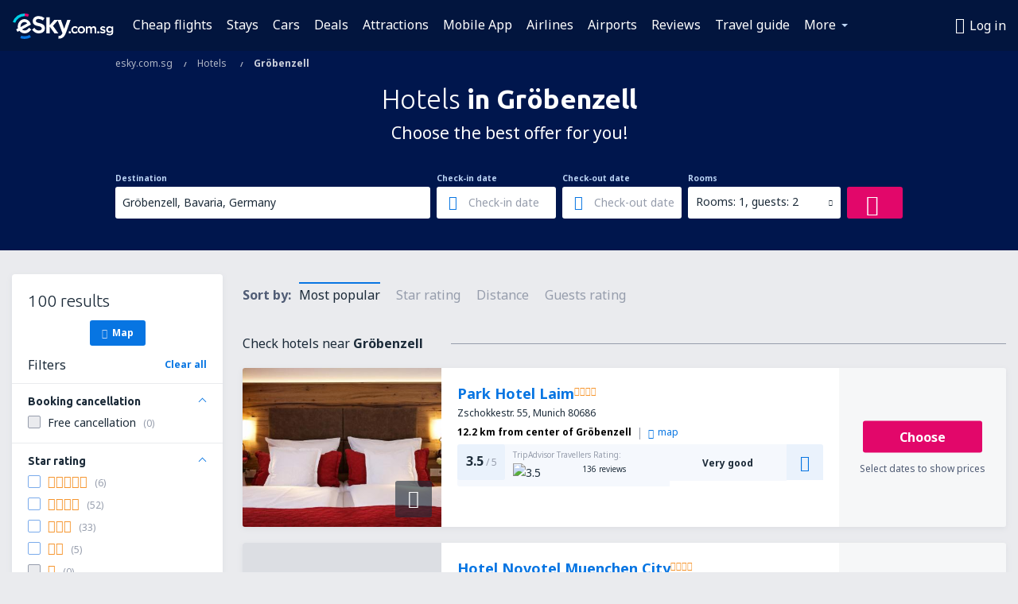

--- FILE ---
content_type: text/html; charset=utf-8
request_url: https://www.google.com/recaptcha/api2/aframe
body_size: 183
content:
<!DOCTYPE HTML><html><head><meta http-equiv="content-type" content="text/html; charset=UTF-8"></head><body><script nonce="1OsMGTRh2S1RFfT7lRm4Lw">/** Anti-fraud and anti-abuse applications only. See google.com/recaptcha */ try{var clients={'sodar':'https://pagead2.googlesyndication.com/pagead/sodar?'};window.addEventListener("message",function(a){try{if(a.source===window.parent){var b=JSON.parse(a.data);var c=clients[b['id']];if(c){var d=document.createElement('img');d.src=c+b['params']+'&rc='+(localStorage.getItem("rc::a")?sessionStorage.getItem("rc::b"):"");window.document.body.appendChild(d);sessionStorage.setItem("rc::e",parseInt(sessionStorage.getItem("rc::e")||0)+1);localStorage.setItem("rc::h",'1769299621459');}}}catch(b){}});window.parent.postMessage("_grecaptcha_ready", "*");}catch(b){}</script></body></html>